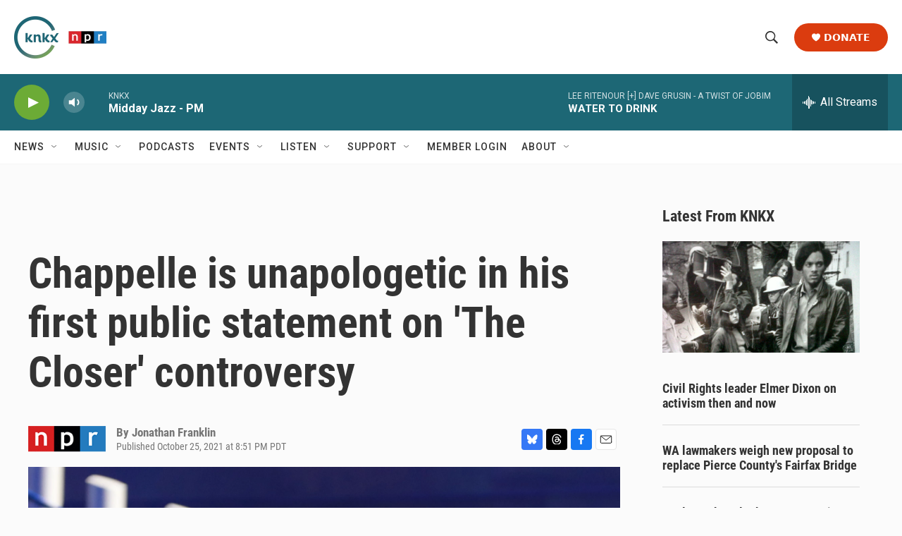

--- FILE ---
content_type: text/html; charset=utf-8
request_url: https://www.google.com/recaptcha/api2/aframe
body_size: 184
content:
<!DOCTYPE HTML><html><head><meta http-equiv="content-type" content="text/html; charset=UTF-8"></head><body><script nonce="A-qQ4O_AZcrcbAfKf6QHzQ">/** Anti-fraud and anti-abuse applications only. See google.com/recaptcha */ try{var clients={'sodar':'https://pagead2.googlesyndication.com/pagead/sodar?'};window.addEventListener("message",function(a){try{if(a.source===window.parent){var b=JSON.parse(a.data);var c=clients[b['id']];if(c){var d=document.createElement('img');d.src=c+b['params']+'&rc='+(localStorage.getItem("rc::a")?sessionStorage.getItem("rc::b"):"");window.document.body.appendChild(d);sessionStorage.setItem("rc::e",parseInt(sessionStorage.getItem("rc::e")||0)+1);localStorage.setItem("rc::h",'1768945103291');}}}catch(b){}});window.parent.postMessage("_grecaptcha_ready", "*");}catch(b){}</script></body></html>